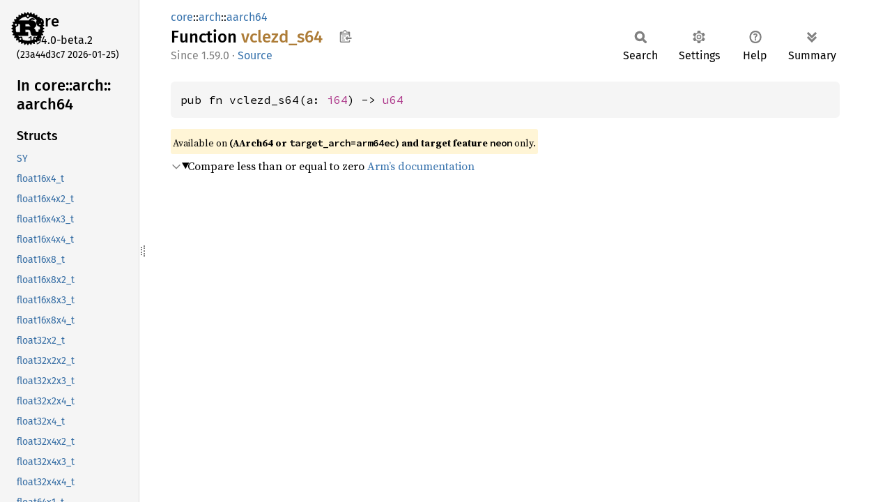

--- FILE ---
content_type: text/html
request_url: https://doc.rust-lang.org/beta/core/arch/aarch64/fn.vclezd_s64.html
body_size: 1568
content:
<!DOCTYPE html><html lang="en"><head><meta charset="utf-8"><meta name="viewport" content="width=device-width, initial-scale=1.0"><meta name="generator" content="rustdoc"><meta name="description" content="Compare less than or equal to zero Arm’s documentation"><title>vclezd_s64 in core::arch::aarch64 - Rust</title><script>if(window.location.protocol!=="file:")document.head.insertAdjacentHTML("beforeend","SourceSerif4-Regular-6b053e98.ttf.woff2,FiraSans-Italic-81dc35de.woff2,FiraSans-Regular-0fe48ade.woff2,FiraSans-MediumItalic-ccf7e434.woff2,FiraSans-Medium-e1aa3f0a.woff2,SourceCodePro-Regular-8badfe75.ttf.woff2,SourceCodePro-Semibold-aa29a496.ttf.woff2".split(",").map(f=>`<link rel="preload" as="font" type="font/woff2"href="../../../static.files/${f}">`).join(""))</script><link rel="stylesheet" href="../../../static.files/normalize-9960930a.css"><link rel="stylesheet" href="../../../static.files/rustdoc-77263533.css"><meta name="rustdoc-vars" data-root-path="../../../" data-static-root-path="../../../static.files/" data-current-crate="core" data-themes="" data-resource-suffix="1.94.0" data-rustdoc-version="1.94.0-beta.2 (23a44d3c7 2026-01-25)" data-channel="beta" data-search-js="search-9e2438ea.js" data-stringdex-js="stringdex-b897f86f.js" data-settings-js="settings-c38705f0.js" ><script src="../../../static.files/storage-e2aeef58.js"></script><script defer src="sidebar-items1.94.0.js"></script><script defer src="../../../static.files/main-7bab91a1.js"></script><noscript><link rel="stylesheet" href="../../../static.files/noscript-ffcac47a.css"></noscript><link rel="alternate icon" type="image/png" href="../../../static.files/favicon-32x32-eab170b8.png"><link rel="icon" type="image/svg+xml" href="../../../static.files/favicon-044be391.svg"></head><body class="rustdoc fn"><!--[if lte IE 11]><div class="warning">This old browser is unsupported and will most likely display funky things.</div><![endif]--><rustdoc-topbar><h2><a href="#">vclezd_s64</a></h2></rustdoc-topbar><nav class="sidebar"><div class="sidebar-crate"><a class="logo-container" href="../../../core/index.html"><img class="rust-logo" src="../../../static.files/rust-logo-9a9549ea.svg" alt="logo"></a><h2><a href="../../../core/index.html">core</a><span class="version">1.94.0-beta.2</span></h2></div><div class="version">(23a44d3c7	2026-01-25)</div><div class="sidebar-elems"><div id="rustdoc-modnav"><h2><a href="index.html">In core::<wbr>arch::<wbr>aarch64</a></h2></div></div></nav><div class="sidebar-resizer" title="Drag to resize sidebar"></div><main><div class="width-limiter"><section id="main-content" class="content"><div class="main-heading"><div class="rustdoc-breadcrumbs"><a href="../../index.html">core</a>::<wbr><a href="../index.html">arch</a>::<wbr><a href="index.html">aarch64</a></div><h1>Function <span class="fn">vclezd_<wbr>s64</span>&nbsp;<button id="copy-path" title="Copy item path to clipboard">Copy item path</button></h1><rustdoc-toolbar></rustdoc-toolbar><span class="sub-heading"><span class="since" title="Stable since Rust version 1.59.0">1.59.0</span> · <a class="src" href="../../../src/core/stdarch/crates/core_arch/src/aarch64/neon/generated.rs.html#2565-2567">Source</a> </span></div><pre class="rust item-decl"><code>pub fn vclezd_s64(a: <a class="primitive" href="../../primitive.i64.html">i64</a>) -&gt; <a class="primitive" href="../../primitive.u64.html">u64</a></code></pre><span class="item-info"><div class="stab portability">Available on <strong>(AArch64 or <code>target_arch=arm64ec</code>) and target feature <code>neon</code></strong> only.</div></span><details class="toggle top-doc" open><summary class="hideme"><span>Expand description</span></summary><div class="docblock"><p>Compare less than or equal to zero
<a href="https://developer.arm.com/architectures/instruction-sets/intrinsics/vclezd_s64">Arm’s documentation</a></p>
</div></details></section></div></main></body></html>